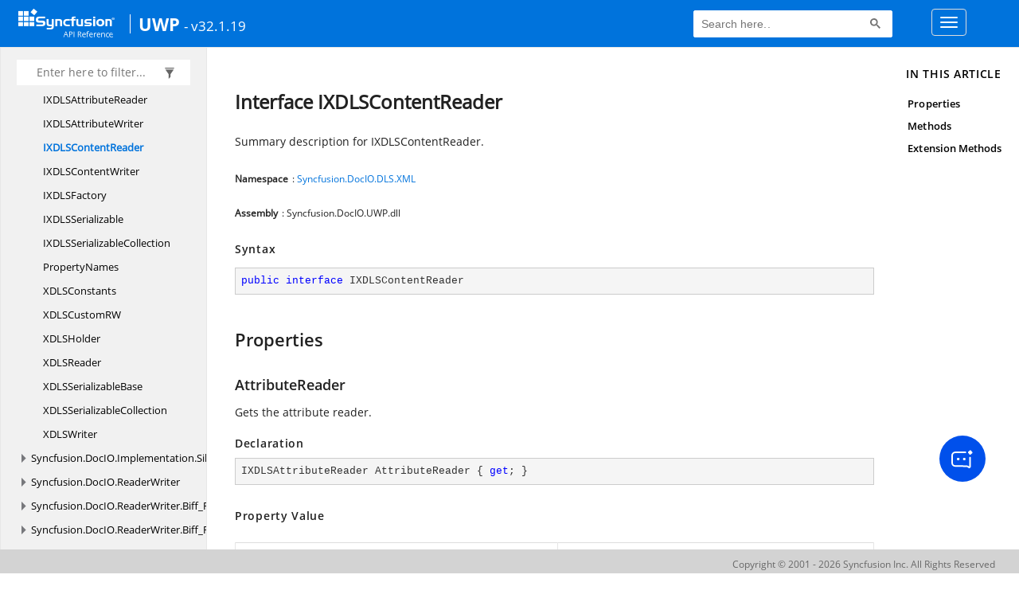

--- FILE ---
content_type: text/html; charset=utf-8
request_url: https://help.syncfusion.com/cr/uwp/Syncfusion.DocIO.DLS.XML.IXDLSContentReader.html
body_size: 5112
content:

<html lang="en">
<head>
	<!-- Google Tag Manager -->
	<script>
	(function (w, d, s, l, i) {
	w[l] = w[l] || []; w[l].push({
	'gtm.start':
	new Date().getTime(), event: 'gtm.js'
	}); var f = d.getElementsByTagName(s)[0],
	j = d.createElement(s), dl = l != 'dataLayer' ? '&l=' + l : ''; j.async = true; j.src =
	'https://www.googletagmanager.com/gtm.js?id=' + i + dl; f.parentNode.insertBefore(j, f);
	})(window, document, 'script', 'dataLayer', 'GTM-P3WXFWCW');
	</script>
	<!-- Load GTM-W8WD8WN on user interaction -->
	<script>
	document.addEventListener("DOMContentLoaded", function () {
	const events = ["mousemove", "scroll", "keydown", "touchstart"];
	function loadGTM() {
	events.forEach(event => document.removeEventListener(event, loadGTM));
	(function (w, d, s, l, i) {
	w[l] = w[l] || []; w[l].push({
	'gtm.start':
	new Date().getTime(), event: 'gtm.js'
	}); var f = d.getElementsByTagName(s)[0],
	j = d.createElement(s), dl = l != 'dataLayer' ? '&l=' + l : ''; j.async = true; j.src =
	'https://www.googletagmanager.com/gtm.js?id=' + i + dl; f.parentNode.insertBefore(j, f);
	})(window, document, 'script', 'dataLayer', 'GTM-W8WD8WN');
	}
	events.forEach(event => document.addEventListener(event, loadGTM, { once: true }));
	});
	</script>

    <meta name="viewport" content="width=device-width, initial-scale=1">
 
    <link rel="stylesheet" href="https://cdn.syncfusion.com/documentation/styles/bootstrap.gzip.min.css" />
    <!--Combined the following scripts files style.css, bootstrap-multiselect.css, Site.css and named as crdocumentation.css. it has minified, gziped and referred here.
        File path : "HomePage\Syncfusion.Documentation.Website/Content/Stylesheets/Customfonts/style.css and Syncfusion.Documentation.Website\Content\Stylesheets\CSS\"
    -->
    <link rel="stylesheet" href="/content/stylesheets/customfonts/style.css" />
    <link rel="stylesheet" href="/content/stylesheets/css/crmenu.css" />
    <script src="https://cdn.syncfusion.com/scripts/documentation/custom-scripts/jquery-1.10.2.min.js.gz"></script>
    <script src="https://cdn.syncfusion.com/scripts/documentation/custom-scripts/bootstrap.min.js.gz" defer></script>
    <script src="https://cdn.syncfusion.com/scripts/documentation/custom-scripts/select2.full.min.js.gz" defer></script>
    <script src="https://cdn.syncfusion.com/scripts/documentation/custom-scripts/bootstrap-multiselect.min.js.gz" defer></script>
    <script src="https://cdn.syncfusion.com/scripts/documentation/custom-scripts/WaitingPopup-Search.js.gz" defer></script>
    <script src="https://cdn.syncfusion.com/scripts/documentation/custom-scripts/modernizr-1.7.min.js.gz" defer></script>
    <script src="/scripts/crdocument.js" defer></script>
    <script src="/scripts/waitingpopup.js" defer></script>
    <link rel="alternate" hreflang="en-US" href="https://help.syncfusion.com/cr/uwp/Syncfusion.DocIO.DLS.XML.IXDLSContentReader.html" />
    <script type="application/ld+json">
         {"@context": "https://schema.org","@type": "Organization","name": "Syncfusion","url": "https://help.syncfusion.com/cr/uwp/Syncfusion.DocIO.DLS.XML.IXDLSContentReader.html","logo": "https://cdn.syncfusion.com/content/images/company-logos/Syncfusion_logos.png","sameAs": ["https://www.facebook.com/Syncfusion","https://twitter.com/Syncfusion","https://www.linkedin.com/company/syncfusion?trk=top_nav_home","mailto:support@syncfusion.com?"]}
    </script>
	<meta name="robots" content="follow, index" />

	<title>Interface IXDLSContentReader - UWP API Reference | Syncfusion</title>
	<meta property="og:title" content="Interface IXDLSContentReader - UWP API Reference">
	<meta property="og:description" content="Summary description for IXDLSContentReader.">
	<meta property="og:image" content="https://cdn.syncfusion.com/content/images/company-logos/Syncfusion_Logo_Image.png">
	<meta property="og:url" content="https://help.syncfusion.com/">
	<meta property="og:type" content="website">
	<meta property="og:site_name" content="Help.Syncfusion.com">
	<meta property="twitter:account_id" content="41152441">
	<meta property="twitter:title" content="Interface IXDLSContentReader - UWP API Reference">
	<meta property="twitter:url" content="https://help.syncfusion.com/">
	<meta property="twitter:card" content="summary">
	<meta property="twitter:description" content="Summary description for IXDLSContentReader.">
	<meta property="twitter:image" content="https://cdn.syncfusion.com/content/images/company-logos/Syncfusion_Logo_Image.png">
	<meta name="viewport" content="width=device-width, initial-scale=1">
    <meta charset="utf-8">
    <meta http-equiv="X-UA-Compatible" content="IE=edge,chrome=1">
    <meta name="description" content="Summary description for IXDLSContentReader.">
    <meta name="viewport" content="width=device-width">
    <meta name="title" content="Interface IXDLSContentReader
   ">
    
    
    <link rel="shortcut icon" href="../favicon.ico">
    <link rel="stylesheet" href="../styles/docfx.vendor.css">
    <link rel="stylesheet" href="../styles/docfx.css">
    <link rel="stylesheet" href="../styles/main.css">
<link rel="stylesheet" href="../styles/CRLayout.css">
<link rel="stylesheet" href="https://cdn.syncfusion.com/content/stylesheets/components/Stack1.3.7/layoutfont_cdn.css">
    <meta property="docfx:navrel" content="../toc.html">
    <meta property="docfx:tocrel" content="toc.html">
    
    <meta property="docfx:rel" content="../">
    
  <!-- Start Alexa Certify Javascript -->
<script type="text/javascript">
_atrk_opts = { atrk_acct:"LPpPs1Fx9f207i", domain:"syncfusion.com",dynamic: true};
(function() { var as = document.createElement('script'); as.type = 'text/javascript'; as.async = true; as.src = "https://certify-js.alexametrics.com/atrk.js"; var s = document.getElementsByTagName('script')[0];s.parentNode.insertBefore(as, s); })();
</script>
<noscript><img src="https://certify.alexametrics.com/atrk.gif?account=LPpPs1Fx9f207i" style="display:none" height="1" width="1" alt="alexa"></noscript>
<!-- End Alexa Certify Javascript -->

	<link rel="canonical" href="https://help.syncfusion.com/cr/uwp/Syncfusion.DocIO.DLS.XML.IXDLSContentReader.html">
</head>
<body data-spy="scroll" data-target="#affix" data-offset="120">
	<!-- Google Tag Manager (noscript) -->
	<noscript><iframe src="https://www.googletagmanager.com/ns.html?id=GTM-P3WXFWCW"
	height="0" width="0" style="display:none;visibility:hidden"></iframe>
	</noscript>
	<!--Interaction-->
	<noscript>
	<iframe src="https://www.googletagmanager.com/ns.html?id=GTM-W8WD8WN"
	height="0" width="0" style="display:none;visibility:hidden"></iframe>
	</noscript>
	<!-- End Google Tag Manager (noscript) -->
    <div id="main_section">
        <input id="tocload" name="tocload" type="hidden" value="False" />


<script type="text/javascript">
    (function () {
        var config = {
            kitId: 'eab3tki',
            scriptTimeout: 5000
        };
        var h = document.getElementsByTagName('html')[0];
        h.className += 'wf-loading';
        var t = setTimeout(function () {
            h.className = h.className.replace(/(\s|^)wf-loading(\s|$)/g, ' ');
            h.className += ' wf-inactive';
        }, config.scriptTimeout);
        var d = false;
        var tk = document.createElement('script');
        tk.src = '//use.typekit.net/' + config.kitId + '.js';
        tk.type = 'text/javascript';
        tk.async = 'true';
        tk.onload = tk.onreadystatechange = function () {
            var rs = this.readyState;
            if (d || rs && rs != 'complete' && rs != 'loaded') return;
            d = true;
            clearTimeout(t);
            try { Typekit.load(config); } catch (e) { }
        };
        var s = document.getElementsByTagName('script')[0];
        s.parentNode.insertBefore(tk, s);
    })();
</script>
<script type="text/javascript">
    (function (d) {
        var config = {
            kitId: 'ihb7xic',
            scriptTimeout: 3000
        },
        h = d.documentElement, t = setTimeout(function () { h.className = h.className.replace(/\bwf-loading\b/g, "") + " wf-inactive"; }, config.scriptTimeout), tk = d.createElement("script"), f = false, s = d.getElementsByTagName("script")[0], a; h.className += " wf-loading"; tk.src = '//use.typekit.net/' + config.kitId + '.js'; tk.async = true; tk.onload = tk.onreadystatechange = function () { a = this.readyState; if (f || a && a != "complete" && a != "loaded") return; f = true; clearTimeout(t); try { Typekit.load(config) } catch (e) { } }; s.parentNode.insertBefore(tk, s)
    })(document);
</script>

    <nav class="navbar navbar-default navbar-fixed-top" id="ug-header">
	    <div class="container-fluid">
			<div class="navbar-header">
				<div class="ug_header_content">
					<a href="https://help.syncfusion.com/">
						<span class="hidden-xs icon-logo" id="logonew"></span>
					</a>
					<div class="visible-xs mobile-layout">
						<img class="menu-icon" src="/content/images/menu-icon_white.png" data-toggle="collapse" href="#sidetoggle" aria-expanded="false" aria-controls="sidetoggle" id="leftside-toc" alt="menu" />
							<a href="https://help.syncfusion.com/">
								<span class="icon-logo" id="logonew"></span>
							</a>
					</div> 
			    </div>

					<h2 id="platformName">
						<a id="platformUrl" href=/cr/uwp>UWP</a><label>- v32.1.19</label>
					</h2>
				<form class="navbar-form navbar-left">
						<div class="form-group">
							<gcse:search></gcse:search>
						</div>
				</form>
				<button type="button" class="navbar-toggle collapsed" data-toggle="collapse" data-target="#bs-example-navbar-collapse-1" aria-expanded="false">
					<span class="sr-only">Toggle navigation</span>
					<span class="icon-bar"></span>
					<span class="icon-bar"></span>
					<span class="icon-bar"></span>
				</button>
			</div>
        
				<div class="collapse navbar-collapse menu-right-section menu-bar-item" id="bs-example-navbar-collapse-1">
					<ul class="nav navbar-nav"  id="top_link" >
									<li><a href="https://www.syncfusion.com/code-examples" target="_blank">Code Examples</a></li>
									<li><a href="https://help.syncfusion.com/upgrade-guide/uwp-ui-controls" target="_blank">Upgrade Guide</a></li>
									<li><a href="https://help.syncfusion.com/uwp/overview" id="user_guide" target="_blank">User Guide</a></li>
									<li><a href="https://www.syncfusion.com/demos" target="_blank">Demos</a></li>
									<li><a href="https://support.syncfusion.com/create" target="_blank">Support</a></li>
									<li><a href="https://www.syncfusion.com/forums/uwp" target="_blank">Forums</a></li>
									<li><a id="download_section" href="https://www.syncfusion.com/downloads/uwp" target="_blank">Download</a></li>
					</ul>
				</div>
	
		  	</div>
	</nav>

        <div id="loader" class="center"></div><div id="splitter"></div>
    <div id="wrapper">
      <header>
        
        <nav id="autocollapse" class="navbar navbar-inverse ng-scope" role="navigation">
          <div class="container">
            <div class="navbar-header">
              <button type="button" class="navbar-toggle" data-toggle="collapse" data-target="#navbar">
                <span class="sr-only">Toggle navigation</span>
                <span class="icon-bar"></span>
                <span class="icon-bar"></span>
                <span class="icon-bar"></span>
              </button>
              
              
            </div>
            <div class="collapse navbar-collapse" id="navbar">
              <form class="navbar-form navbar-right" role="search" id="search">
                <div class="form-group">
                  <input type="text" class="form-control" id="search-query" placeholder="Search" autocomplete="off">
                </div>
              </form>
            </div>
          </div>
        </nav>
        
        <div class="subnav navbar navbar-default">
          <div class="container hide-when-search" id="breadcrumb">
            <ul class="breadcrumb">
              <li></li>
            </ul>
          </div>
        </div>
      </header>
      <div class="container body-content">
        
        <div id="search-results">
          <div class="search-list"></div>
          <div class="sr-items">
            <p><i class="glyphicon glyphicon-refresh index-loading"></i></p>
          </div>
          <ul id="pagination"></ul>
        </div>
      </div>
      <div role="main" class="container body-content hide-when-search">
        
        <div class="sidenav hide-when-search">
          <a class="btn toc-toggle collapse" data-toggle="collapse" href="#sidetoggle" aria-expanded="false" aria-controls="sidetoggle">Show / Hide Table of Contents</a>
          <div class="sidetoggle collapse" id="sidetoggle">
            <div id="sidetoc"></div>
          </div>
        </div>
        <div class="article row grid-right">
          <div class="col-md-10">
            <article class="content wrap" id="_content" data-uid="Syncfusion.DocIO.DLS.XML.IXDLSContentReader">
  
  
  <h1 id="Syncfusion_DocIO_DLS_XML_IXDLSContentReader" data-uid="Syncfusion.DocIO.DLS.XML.IXDLSContentReader" class="text-break">Interface IXDLSContentReader
  </h1>
  <div class="markdown level0 summary"><p>Summary description for IXDLSContentReader.</p>
</div>
  <div class="markdown level0 conceptual"></div>
  <h6><strong>Namespace</strong>: <a class="xref" href="Syncfusion.DocIO.DLS.XML.html">Syncfusion.DocIO.DLS.XML</a></h6>
  <h6><strong>Assembly</strong>: Syncfusion.DocIO.UWP.dll</h6>
  <h5 id="Syncfusion_DocIO_DLS_XML_IXDLSContentReader_syntax">Syntax</h5>
  <div class="codewrapper">
    <pre><code class="lang-csharp hljs">public interface IXDLSContentReader</code></pre>
  </div>
  <h3 id="properties">Properties
  </h3>
  
  
  <a id="Syncfusion_DocIO_DLS_XML_IXDLSContentReader_AttributeReader_" data-uid="Syncfusion.DocIO.DLS.XML.IXDLSContentReader.AttributeReader*"></a>
  <h4 id="Syncfusion_DocIO_DLS_XML_IXDLSContentReader_AttributeReader" data-uid="Syncfusion.DocIO.DLS.XML.IXDLSContentReader.AttributeReader">AttributeReader</h4>
  <div class="markdown level1 summary"><p>Gets the attribute reader.</p>
</div>
  <div class="markdown level1 conceptual"></div>
  <h5 class="decalaration">Declaration</h5>
  <div class="codewrapper">
    <pre><code class="lang-csharp hljs">IXDLSAttributeReader AttributeReader { get; }</code></pre>
  </div>
  <h5 class="propertyValue">Property Value</h5>
  <table class="table table-borderedfieldvalue table-striped table-condensed" id="borderedfield">
    <thead>
      <tr>
        <th>Type</th>
        <th>Description</th>
      </tr>
    </thead>
    <tbody>
      <tr>
        <td><a class="xref" href="Syncfusion.DocIO.DLS.XML.IXDLSAttributeReader.html">IXDLSAttributeReader</a></td>
        <td><p>The attribute reader.</p>
</td>
      </tr>
    </tbody>
  </table>
  
  
  <a id="Syncfusion_DocIO_DLS_XML_IXDLSContentReader_InnerReader_" data-uid="Syncfusion.DocIO.DLS.XML.IXDLSContentReader.InnerReader*"></a>
  <h4 id="Syncfusion_DocIO_DLS_XML_IXDLSContentReader_InnerReader" data-uid="Syncfusion.DocIO.DLS.XML.IXDLSContentReader.InnerReader">InnerReader</h4>
  <div class="markdown level1 summary"><p>Gets the inner reader.</p>
</div>
  <div class="markdown level1 conceptual"></div>
  <h5 class="decalaration">Declaration</h5>
  <div class="codewrapper">
    <pre><code class="lang-csharp hljs">XmlReader InnerReader { get; }</code></pre>
  </div>
  <h5 class="propertyValue">Property Value</h5>
  <table class="table table-borderedfieldvalue table-striped table-condensed" id="borderedfield">
    <thead>
      <tr>
        <th>Type</th>
        <th>Description</th>
      </tr>
    </thead>
    <tbody>
      <tr>
        <td><span class="xref">System.Xml.XmlReader</span></td>
        <td><p>The inner reader.</p>
</td>
      </tr>
    </tbody>
  </table>
  
  
  <a id="Syncfusion_DocIO_DLS_XML_IXDLSContentReader_NodeType_" data-uid="Syncfusion.DocIO.DLS.XML.IXDLSContentReader.NodeType*"></a>
  <h4 id="Syncfusion_DocIO_DLS_XML_IXDLSContentReader_NodeType" data-uid="Syncfusion.DocIO.DLS.XML.IXDLSContentReader.NodeType">NodeType</h4>
  <div class="markdown level1 summary"><p>Gets the type of the node.</p>
</div>
  <div class="markdown level1 conceptual"></div>
  <h5 class="decalaration">Declaration</h5>
  <div class="codewrapper">
    <pre><code class="lang-csharp hljs">XmlNodeType NodeType { get; }</code></pre>
  </div>
  <h5 class="propertyValue">Property Value</h5>
  <table class="table table-borderedfieldvalue table-striped table-condensed" id="borderedfield">
    <thead>
      <tr>
        <th>Type</th>
        <th>Description</th>
      </tr>
    </thead>
    <tbody>
      <tr>
        <td><span class="xref">System.Xml.XmlNodeType</span></td>
        <td><p>The type of the node.</p>
</td>
      </tr>
    </tbody>
  </table>
  
  
  <a id="Syncfusion_DocIO_DLS_XML_IXDLSContentReader_TagName_" data-uid="Syncfusion.DocIO.DLS.XML.IXDLSContentReader.TagName*"></a>
  <h4 id="Syncfusion_DocIO_DLS_XML_IXDLSContentReader_TagName" data-uid="Syncfusion.DocIO.DLS.XML.IXDLSContentReader.TagName">TagName</h4>
  <div class="markdown level1 summary"><p>Gets the name of the tag.</p>
</div>
  <div class="markdown level1 conceptual"></div>
  <h5 class="decalaration">Declaration</h5>
  <div class="codewrapper">
    <pre><code class="lang-csharp hljs">string TagName { get; }</code></pre>
  </div>
  <h5 class="propertyValue">Property Value</h5>
  <table class="table table-borderedfieldvalue table-striped table-condensed" id="borderedfield">
    <thead>
      <tr>
        <th>Type</th>
        <th>Description</th>
      </tr>
    </thead>
    <tbody>
      <tr>
        <td><span class="xref">System.String</span></td>
        <td><p>The name of the tag.</p>
</td>
      </tr>
    </tbody>
  </table>
  <h3 id="methods">Methods
  </h3>
  
  
  <a id="Syncfusion_DocIO_DLS_XML_IXDLSContentReader_GetAttributeValue_" data-uid="Syncfusion.DocIO.DLS.XML.IXDLSContentReader.GetAttributeValue*"></a>
  <h4 id="Syncfusion_DocIO_DLS_XML_IXDLSContentReader_GetAttributeValue_System_String_" data-uid="Syncfusion.DocIO.DLS.XML.IXDLSContentReader.GetAttributeValue(System.String)">GetAttributeValue(String)</h4>
  <div class="markdown level1 summary"><p>Gets the attribute value.</p>
</div>
  <div class="markdown level1 conceptual"></div>
  <h5 class="decalaration">Declaration</h5>
  <div class="codewrapper">
    <pre><code class="lang-csharp hljs">string GetAttributeValue(string name)</code></pre>
  </div>
  <h5 class="parameters">Parameters</h5>
  <table class="table table-bordered table-striped table-condensed">
    <thead>
      <tr>
        <th>Type</th>
        <th>Name</th>
        <th>Description</th>
      </tr>
    </thead>
    <tbody>
      <tr>
        <td><span class="xref">System.String</span></td>
        <td><span class="parametername">name</span></td>
        <td><p>The name.</p>
</td>
      </tr>
    </tbody>
  </table>
  <h5 class="returns">Returns</h5>
  <table class="table table-bordered table-striped table-condensed">
    <thead>
      <tr>
        <th>Type</th>
        
      </tr>
    </thead>
    <tbody>
      <tr>
        <td><span class="xref">System.String</span></td>
        
      </tr>
    </tbody>
  </table>
  
  
  <a id="Syncfusion_DocIO_DLS_XML_IXDLSContentReader_ReadChildBinaryElement_" data-uid="Syncfusion.DocIO.DLS.XML.IXDLSContentReader.ReadChildBinaryElement*"></a>
  <h4 id="Syncfusion_DocIO_DLS_XML_IXDLSContentReader_ReadChildBinaryElement" data-uid="Syncfusion.DocIO.DLS.XML.IXDLSContentReader.ReadChildBinaryElement">ReadChildBinaryElement()</h4>
  <div class="markdown level1 summary"><p>Reads the child binary element.</p>
</div>
  <div class="markdown level1 conceptual"></div>
  <h5 class="decalaration">Declaration</h5>
  <div class="codewrapper">
    <pre><code class="lang-csharp hljs">byte[] ReadChildBinaryElement()</code></pre>
  </div>
  <h5 class="returns">Returns</h5>
  <table class="table table-bordered table-striped table-condensed">
    <thead>
      <tr>
        <th>Type</th>
        
      </tr>
    </thead>
    <tbody>
      <tr>
        <td><span class="xref">System.Byte</span>[]</td>
        
      </tr>
    </tbody>
  </table>
  
  
  <a id="Syncfusion_DocIO_DLS_XML_IXDLSContentReader_ReadChildElement_" data-uid="Syncfusion.DocIO.DLS.XML.IXDLSContentReader.ReadChildElement*"></a>
  <h4 id="Syncfusion_DocIO_DLS_XML_IXDLSContentReader_ReadChildElement_System_Object_" data-uid="Syncfusion.DocIO.DLS.XML.IXDLSContentReader.ReadChildElement(System.Object)">ReadChildElement(Object)</h4>
  <div class="markdown level1 summary"><p>Reads the child element.</p>
</div>
  <div class="markdown level1 conceptual"></div>
  <h5 class="decalaration">Declaration</h5>
  <div class="codewrapper">
    <pre><code class="lang-csharp hljs">bool ReadChildElement(object value)</code></pre>
  </div>
  <h5 class="parameters">Parameters</h5>
  <table class="table table-bordered table-striped table-condensed">
    <thead>
      <tr>
        <th>Type</th>
        <th>Name</th>
        <th>Description</th>
      </tr>
    </thead>
    <tbody>
      <tr>
        <td><span class="xref">System.Object</span></td>
        <td><span class="parametername">value</span></td>
        <td><p>The value.</p>
</td>
      </tr>
    </tbody>
  </table>
  <h5 class="returns">Returns</h5>
  <table class="table table-bordered table-striped table-condensed">
    <thead>
      <tr>
        <th>Type</th>
        
      </tr>
    </thead>
    <tbody>
      <tr>
        <td><span class="xref">System.Boolean</span></td>
        
      </tr>
    </tbody>
  </table>
  
  
  <a id="Syncfusion_DocIO_DLS_XML_IXDLSContentReader_ReadChildElement_" data-uid="Syncfusion.DocIO.DLS.XML.IXDLSContentReader.ReadChildElement*"></a>
  <h4 id="Syncfusion_DocIO_DLS_XML_IXDLSContentReader_ReadChildElement_System_Type_" data-uid="Syncfusion.DocIO.DLS.XML.IXDLSContentReader.ReadChildElement(System.Type)">ReadChildElement(Type)</h4>
  <div class="markdown level1 summary"><p>Reads the child element.</p>
</div>
  <div class="markdown level1 conceptual"></div>
  <h5 class="decalaration">Declaration</h5>
  <div class="codewrapper">
    <pre><code class="lang-csharp hljs">object ReadChildElement(Type type)</code></pre>
  </div>
  <h5 class="parameters">Parameters</h5>
  <table class="table table-bordered table-striped table-condensed">
    <thead>
      <tr>
        <th>Type</th>
        <th>Name</th>
        <th>Description</th>
      </tr>
    </thead>
    <tbody>
      <tr>
        <td><span class="xref">System.Type</span></td>
        <td><span class="parametername">type</span></td>
        <td><p>The type.</p>
</td>
      </tr>
    </tbody>
  </table>
  <h5 class="returns">Returns</h5>
  <table class="table table-bordered table-striped table-condensed">
    <thead>
      <tr>
        <th>Type</th>
        
      </tr>
    </thead>
    <tbody>
      <tr>
        <td><span class="xref">System.Object</span></td>
        
      </tr>
    </tbody>
  </table>
  
  
  <a id="Syncfusion_DocIO_DLS_XML_IXDLSContentReader_ReadChildStringContent_" data-uid="Syncfusion.DocIO.DLS.XML.IXDLSContentReader.ReadChildStringContent*"></a>
  <h4 id="Syncfusion_DocIO_DLS_XML_IXDLSContentReader_ReadChildStringContent" data-uid="Syncfusion.DocIO.DLS.XML.IXDLSContentReader.ReadChildStringContent">ReadChildStringContent()</h4>
  <div class="markdown level1 summary"><p>Reads the content of the child string.</p>
</div>
  <div class="markdown level1 conceptual"></div>
  <h5 class="decalaration">Declaration</h5>
  <div class="codewrapper">
    <pre><code class="lang-csharp hljs">string ReadChildStringContent()</code></pre>
  </div>
  <h5 class="returns">Returns</h5>
  <table class="table table-bordered table-striped table-condensed">
    <thead>
      <tr>
        <th>Type</th>
        
      </tr>
    </thead>
    <tbody>
      <tr>
        <td><span class="xref">System.String</span></td>
        
      </tr>
    </tbody>
  </table>
  <h3 id="extensionmethods">Extension Methods</h3>
  <div>
      <a class="xref" href="Syncfusion.UI.Xaml.Controls.DateTimeExtension.html#Syncfusion_UI_Xaml_Controls_DateTimeExtension_ToDateTime_System_Object_">DateTimeExtension.ToDateTime(Object)</a>
  </div>
</article>
          </div>
          
          <div class="hidden-sm col-md-2" role="complementary">
            <div class="sideaffix">
              <div class="contribution">
                <ul class="nav">
                </ul>
              </div>
              <nav class="bs-docs-sidebar hidden-print hidden-xs hidden-sm affix" id="affix">
              
              </nav>
            </div>
          </div>
        </div>
      </div>
      
      <footer>
        <div class="grad-bottom"></div>
        <div class="footer">
          <div class="container">
            <span class="pull-right">
              <a href="#top">Back to top</a>
            </span>
            
            <span>Generated by <strong>DocFX</strong></span>
          </div>
        </div>
      </footer>
    </div>
    
    <script type="text/javascript" src="../styles/docfx.vendor.js"></script>
    <script type="text/javascript" src="../styles/docfx.js"></script>
    <script type="text/javascript" src="../styles/main.js"></script>
 <script type="text/javascript" src="../styles/swfobject.js"></script>
 <script type="text/javascript">
	$(document).ready(function() {
		$("footer").html("");
  if(window.matchMedia('(max-width: 992px)').matches && window.matchMedia('(min-width: 768px)').matches){
  $(".article .hidden-sm").css("cssText", "display:block !important");
  $(".article .col-md-2").removeClass("hidden-sm");
  $(".bs-docs-sidebar").removeClass("hidden-sm");
  }
});
</script>
  
            <div id="jsug_footer">
                <div id="jsug_copyrights">
                    <a class="" href="https://www.syncfusion.com/copyright" target="_blank">Copyright &copy; 2001 - 2026 Syncfusion Inc. All Rights Reserved</a>
                </div>
            </div>
			<div class="ai_fixed_icon_container">
                <button type="button" class="btn helpbot_chat_button">
                    <img src="//cdn.syncfusion.com/helpbot/staging/images/ai_start_new_page.svg" alt="helpbot icon" id="helpbot_icon" width="32" height="32" />
                    <p class="helpbot_syncfusion_content">Syncfusion HelpBot</p>
                </button>
            </div>
        <div data-toggle="tooltip" data-placement="bottom" id="back-top" title="Back to Top"><i class="fa fa-angle-up"></i></div>
    </div>
    
        <script>
				
		
		
		(function () {
                var cx = '012747974556097732190:rtifyntj-qg';
                var gcse = document.createElement('script');
                gcse.type = 'text/javascript';
                gcse.async = true;
                gcse.src = (document.location.protocol == 'https:' ? 'https:' : 'http:') + '//cse.google.com/cse.js?cx=' + cx;
                var s = document.getElementsByTagName('script')[0];
                s.parentNode.insertBefore(gcse, s);
            })();
           
          setInterval(function () { $("#gsc-i-id1").attr("placeholder", "Search here.."); }, 100);           
        </script>    
   
               

<script defer src="https://static.cloudflareinsights.com/beacon.min.js/vcd15cbe7772f49c399c6a5babf22c1241717689176015" integrity="sha512-ZpsOmlRQV6y907TI0dKBHq9Md29nnaEIPlkf84rnaERnq6zvWvPUqr2ft8M1aS28oN72PdrCzSjY4U6VaAw1EQ==" data-cf-beacon='{"version":"2024.11.0","token":"00fae5a160ad4360aefe5bf7c7c77985","server_timing":{"name":{"cfCacheStatus":true,"cfEdge":true,"cfExtPri":true,"cfL4":true,"cfOrigin":true,"cfSpeedBrain":true},"location_startswith":null}}' crossorigin="anonymous"></script>
</body>
</html>
